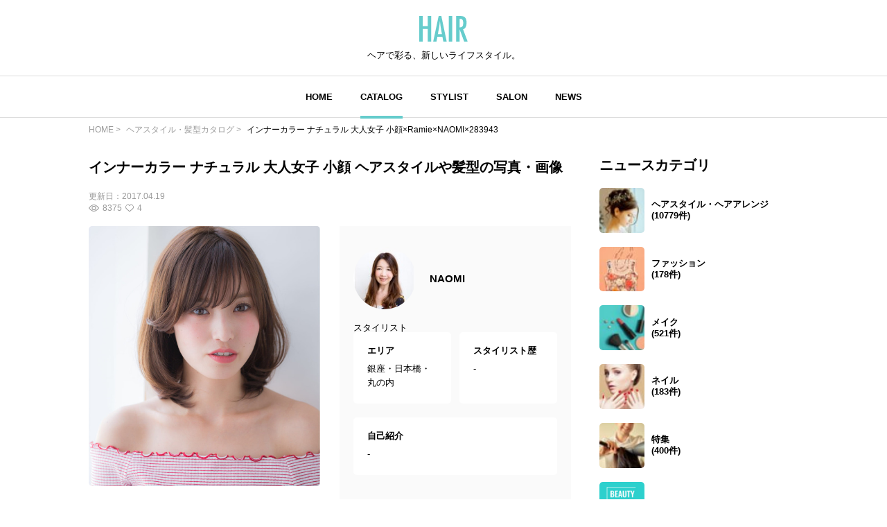

--- FILE ---
content_type: text/html; charset=utf-8
request_url: https://www.google.com/recaptcha/api2/aframe
body_size: 264
content:
<!DOCTYPE HTML><html><head><meta http-equiv="content-type" content="text/html; charset=UTF-8"></head><body><script nonce="taJJAoH9r1axxGherrOaPw">/** Anti-fraud and anti-abuse applications only. See google.com/recaptcha */ try{var clients={'sodar':'https://pagead2.googlesyndication.com/pagead/sodar?'};window.addEventListener("message",function(a){try{if(a.source===window.parent){var b=JSON.parse(a.data);var c=clients[b['id']];if(c){var d=document.createElement('img');d.src=c+b['params']+'&rc='+(localStorage.getItem("rc::a")?sessionStorage.getItem("rc::b"):"");window.document.body.appendChild(d);sessionStorage.setItem("rc::e",parseInt(sessionStorage.getItem("rc::e")||0)+1);localStorage.setItem("rc::h",'1768732436609');}}}catch(b){}});window.parent.postMessage("_grecaptcha_ready", "*");}catch(b){}</script></body></html>

--- FILE ---
content_type: application/javascript; charset=utf-8
request_url: https://fundingchoicesmessages.google.com/f/AGSKWxXxNnvEobvelHKCU0oln1Ibg9sv1UUkFDPxg4JrLN5p2dZclk15iUy9Jp3z-b7zUaR7YISHpmKOtczi-FTq3l1ZnYqedKgpAHvB2TjcPygebm-JjDtqt81LKbpqnil6kg0jFWfr54pcyq-dxqmC2zA52DjP0FA-o6uYbt9JCZUZBJiEXoodVfieI8Jc/_/google-adwords.digital/ads//proadvertising_/adsandbox./adhandlers2.
body_size: -1292
content:
window['1e75cf9f-d7af-42c2-8877-fbb00a7b1a61'] = true;